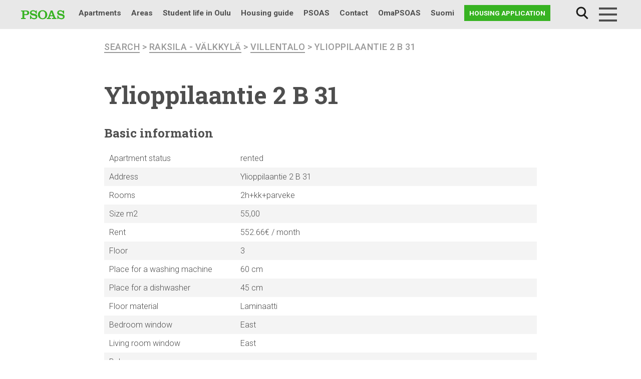

--- FILE ---
content_type: text/html; charset=UTF-8
request_url: https://www.psoas.fi/en/apartment/ylioppilaantie-2-b-31/
body_size: 12458
content:
<!doctype html>
<html lang="en-GB">
<head>
	<meta charset="UTF-8">
	<meta name="viewport" content="width=device-width, initial-scale=1">
  <link rel="profile" href="http://gmpg.org/xfn/11">
	<link rel="stylesheet" href="https://stackpath.bootstrapcdn.com/bootstrap/4.2.1/css/bootstrap.min.css" integrity="sha384-GJzZqFGwb1QTTN6wy59ffF1BuGJpLSa9DkKMp0DgiMDm4iYMj70gZWKYbI706tWS" crossorigin="anonymous">
	<!-- Google Tag Manager -->
	<script>(function(w,d,s,l,i){w[l]=w[l]||[];w[l].push({'gtm.start':
	new Date().getTime(),event:'gtm.js'});var f=d.getElementsByTagName(s)[0],
	j=d.createElement(s),dl=l!='dataLayer'?'&l='+l:'';j.async=true;j.src=
	'https://www.googletagmanager.com/gtm.js?id='+i+dl;f.parentNode.insertBefore(j,f);
	})(window,document,'script','dataLayer','GTM-N8SD2RT');</script>
	<!-- End Google Tag Manager -->
	<!-- Facebook Pixel Code -->
	<script>
	  !function(f,b,e,v,n,t,s)
	  {if(f.fbq)return;n=f.fbq=function(){n.callMethod?
	  n.callMethod.apply(n,arguments):n.queue.push(arguments)};
	  if(!f._fbq)f._fbq=n;n.push=n;n.loaded=!0;n.version='2.0';
	  n.queue=[];t=b.createElement(e);t.async=!0;
	  t.src=v;s=b.getElementsByTagName(e)[0];
	  s.parentNode.insertBefore(t,s)}(window, document,'script',
	  'https://connect.facebook.net/en_US/fbevents.js');
	  fbq('init', '858505798173327');
	  fbq('track', 'PageView');
	</script>
	<noscript>
	  <img height="1" width="1" style="display:none"
	       src="https://www.facebook.com/tr?id=858505798173327&ev=PageView&noscript=1"/>
	</noscript>
	<!-- End Facebook Pixel Code -->
  <title>Ylioppilaantie 2 B 31 | PSOAS</title>
<link rel="alternate" href="https://www.psoas.fi/huoneisto/ylioppilaantie-2-b-31/" hreflang="fi" />
<link rel="alternate" href="https://www.psoas.fi/en/apartment/ylioppilaantie-2-b-31/" hreflang="en" />

<!-- The SEO Framework by Sybre Waaijer -->
<meta property="og:locale" content="en_GB" />
<meta property="og:type" content="website" />
<meta property="og:title" content="Ylioppilaantie 2 B 31 | PSOAS" />
<meta property="og:url" content="https://www.psoas.fi/en/apartment/ylioppilaantie-2-b-31/" />
<meta property="og:site_name" content="PSOAS" />
<meta name="twitter:card" content="summary_large_image" />
<meta name="twitter:title" content="Ylioppilaantie 2 B 31 | PSOAS" />
<link rel="canonical" href="https://www.psoas.fi/en/apartment/ylioppilaantie-2-b-31/" />
<script type="application/ld+json">{"@context":"https://schema.org","@type":"BreadcrumbList","itemListElement":[{"@type":"ListItem","position":1,"item":{"@id":"https://www.psoas.fi/en/","name":"Student housing in Oulu | PSOAS"}},{"@type":"ListItem","position":2,"item":{"@id":"https://www.psoas.fi/en/apartment/ylioppilaantie-2-b-31/","name":"Ylioppilaantie 2 B 31"}}]}</script>
<!-- / The SEO Framework by Sybre Waaijer | 3.17ms meta | 1.72ms boot -->

<link rel='dns-prefetch' href='//maps.googleapis.com' />
<link rel='dns-prefetch' href='//fonts.googleapis.com' />
<link rel="alternate" type="application/rss+xml" title="PSOAS &raquo; Feed" href="https://www.psoas.fi/en/feed/" />
<link rel="alternate" type="application/rss+xml" title="PSOAS &raquo; Comments Feed" href="https://www.psoas.fi/en/comments/feed/" />
<link rel='stylesheet' id='wp-block-library-css'  href='https://www.psoas.fi/wp-includes/css/dist/block-library/style.min.css?ver=6.0.11' type='text/css' media='all' />
<style id='wp-block-library-theme-inline-css' type='text/css'>
.wp-block-audio figcaption{color:#555;font-size:13px;text-align:center}.is-dark-theme .wp-block-audio figcaption{color:hsla(0,0%,100%,.65)}.wp-block-code{border:1px solid #ccc;border-radius:4px;font-family:Menlo,Consolas,monaco,monospace;padding:.8em 1em}.wp-block-embed figcaption{color:#555;font-size:13px;text-align:center}.is-dark-theme .wp-block-embed figcaption{color:hsla(0,0%,100%,.65)}.blocks-gallery-caption{color:#555;font-size:13px;text-align:center}.is-dark-theme .blocks-gallery-caption{color:hsla(0,0%,100%,.65)}.wp-block-image figcaption{color:#555;font-size:13px;text-align:center}.is-dark-theme .wp-block-image figcaption{color:hsla(0,0%,100%,.65)}.wp-block-pullquote{border-top:4px solid;border-bottom:4px solid;margin-bottom:1.75em;color:currentColor}.wp-block-pullquote__citation,.wp-block-pullquote cite,.wp-block-pullquote footer{color:currentColor;text-transform:uppercase;font-size:.8125em;font-style:normal}.wp-block-quote{border-left:.25em solid;margin:0 0 1.75em;padding-left:1em}.wp-block-quote cite,.wp-block-quote footer{color:currentColor;font-size:.8125em;position:relative;font-style:normal}.wp-block-quote.has-text-align-right{border-left:none;border-right:.25em solid;padding-left:0;padding-right:1em}.wp-block-quote.has-text-align-center{border:none;padding-left:0}.wp-block-quote.is-large,.wp-block-quote.is-style-large,.wp-block-quote.is-style-plain{border:none}.wp-block-search .wp-block-search__label{font-weight:700}:where(.wp-block-group.has-background){padding:1.25em 2.375em}.wp-block-separator.has-css-opacity{opacity:.4}.wp-block-separator{border:none;border-bottom:2px solid;margin-left:auto;margin-right:auto}.wp-block-separator.has-alpha-channel-opacity{opacity:1}.wp-block-separator:not(.is-style-wide):not(.is-style-dots){width:100px}.wp-block-separator.has-background:not(.is-style-dots){border-bottom:none;height:1px}.wp-block-separator.has-background:not(.is-style-wide):not(.is-style-dots){height:2px}.wp-block-table thead{border-bottom:3px solid}.wp-block-table tfoot{border-top:3px solid}.wp-block-table td,.wp-block-table th{padding:.5em;border:1px solid;word-break:normal}.wp-block-table figcaption{color:#555;font-size:13px;text-align:center}.is-dark-theme .wp-block-table figcaption{color:hsla(0,0%,100%,.65)}.wp-block-video figcaption{color:#555;font-size:13px;text-align:center}.is-dark-theme .wp-block-video figcaption{color:hsla(0,0%,100%,.65)}.wp-block-template-part.has-background{padding:1.25em 2.375em;margin-top:0;margin-bottom:0}
</style>
<style id='global-styles-inline-css' type='text/css'>
body{--wp--preset--color--black: #000000;--wp--preset--color--cyan-bluish-gray: #abb8c3;--wp--preset--color--white: #ffffff;--wp--preset--color--pale-pink: #f78da7;--wp--preset--color--vivid-red: #cf2e2e;--wp--preset--color--luminous-vivid-orange: #ff6900;--wp--preset--color--luminous-vivid-amber: #fcb900;--wp--preset--color--light-green-cyan: #7bdcb5;--wp--preset--color--vivid-green-cyan: #00d084;--wp--preset--color--pale-cyan-blue: #8ed1fc;--wp--preset--color--vivid-cyan-blue: #0693e3;--wp--preset--color--vivid-purple: #9b51e0;--wp--preset--gradient--vivid-cyan-blue-to-vivid-purple: linear-gradient(135deg,rgba(6,147,227,1) 0%,rgb(155,81,224) 100%);--wp--preset--gradient--light-green-cyan-to-vivid-green-cyan: linear-gradient(135deg,rgb(122,220,180) 0%,rgb(0,208,130) 100%);--wp--preset--gradient--luminous-vivid-amber-to-luminous-vivid-orange: linear-gradient(135deg,rgba(252,185,0,1) 0%,rgba(255,105,0,1) 100%);--wp--preset--gradient--luminous-vivid-orange-to-vivid-red: linear-gradient(135deg,rgba(255,105,0,1) 0%,rgb(207,46,46) 100%);--wp--preset--gradient--very-light-gray-to-cyan-bluish-gray: linear-gradient(135deg,rgb(238,238,238) 0%,rgb(169,184,195) 100%);--wp--preset--gradient--cool-to-warm-spectrum: linear-gradient(135deg,rgb(74,234,220) 0%,rgb(151,120,209) 20%,rgb(207,42,186) 40%,rgb(238,44,130) 60%,rgb(251,105,98) 80%,rgb(254,248,76) 100%);--wp--preset--gradient--blush-light-purple: linear-gradient(135deg,rgb(255,206,236) 0%,rgb(152,150,240) 100%);--wp--preset--gradient--blush-bordeaux: linear-gradient(135deg,rgb(254,205,165) 0%,rgb(254,45,45) 50%,rgb(107,0,62) 100%);--wp--preset--gradient--luminous-dusk: linear-gradient(135deg,rgb(255,203,112) 0%,rgb(199,81,192) 50%,rgb(65,88,208) 100%);--wp--preset--gradient--pale-ocean: linear-gradient(135deg,rgb(255,245,203) 0%,rgb(182,227,212) 50%,rgb(51,167,181) 100%);--wp--preset--gradient--electric-grass: linear-gradient(135deg,rgb(202,248,128) 0%,rgb(113,206,126) 100%);--wp--preset--gradient--midnight: linear-gradient(135deg,rgb(2,3,129) 0%,rgb(40,116,252) 100%);--wp--preset--duotone--dark-grayscale: url('#wp-duotone-dark-grayscale');--wp--preset--duotone--grayscale: url('#wp-duotone-grayscale');--wp--preset--duotone--purple-yellow: url('#wp-duotone-purple-yellow');--wp--preset--duotone--blue-red: url('#wp-duotone-blue-red');--wp--preset--duotone--midnight: url('#wp-duotone-midnight');--wp--preset--duotone--magenta-yellow: url('#wp-duotone-magenta-yellow');--wp--preset--duotone--purple-green: url('#wp-duotone-purple-green');--wp--preset--duotone--blue-orange: url('#wp-duotone-blue-orange');--wp--preset--font-size--small: 13px;--wp--preset--font-size--medium: 20px;--wp--preset--font-size--large: 36px;--wp--preset--font-size--x-large: 42px;--wp--preset--font-size--normal: 16px;}.has-black-color{color: var(--wp--preset--color--black) !important;}.has-cyan-bluish-gray-color{color: var(--wp--preset--color--cyan-bluish-gray) !important;}.has-white-color{color: var(--wp--preset--color--white) !important;}.has-pale-pink-color{color: var(--wp--preset--color--pale-pink) !important;}.has-vivid-red-color{color: var(--wp--preset--color--vivid-red) !important;}.has-luminous-vivid-orange-color{color: var(--wp--preset--color--luminous-vivid-orange) !important;}.has-luminous-vivid-amber-color{color: var(--wp--preset--color--luminous-vivid-amber) !important;}.has-light-green-cyan-color{color: var(--wp--preset--color--light-green-cyan) !important;}.has-vivid-green-cyan-color{color: var(--wp--preset--color--vivid-green-cyan) !important;}.has-pale-cyan-blue-color{color: var(--wp--preset--color--pale-cyan-blue) !important;}.has-vivid-cyan-blue-color{color: var(--wp--preset--color--vivid-cyan-blue) !important;}.has-vivid-purple-color{color: var(--wp--preset--color--vivid-purple) !important;}.has-black-background-color{background-color: var(--wp--preset--color--black) !important;}.has-cyan-bluish-gray-background-color{background-color: var(--wp--preset--color--cyan-bluish-gray) !important;}.has-white-background-color{background-color: var(--wp--preset--color--white) !important;}.has-pale-pink-background-color{background-color: var(--wp--preset--color--pale-pink) !important;}.has-vivid-red-background-color{background-color: var(--wp--preset--color--vivid-red) !important;}.has-luminous-vivid-orange-background-color{background-color: var(--wp--preset--color--luminous-vivid-orange) !important;}.has-luminous-vivid-amber-background-color{background-color: var(--wp--preset--color--luminous-vivid-amber) !important;}.has-light-green-cyan-background-color{background-color: var(--wp--preset--color--light-green-cyan) !important;}.has-vivid-green-cyan-background-color{background-color: var(--wp--preset--color--vivid-green-cyan) !important;}.has-pale-cyan-blue-background-color{background-color: var(--wp--preset--color--pale-cyan-blue) !important;}.has-vivid-cyan-blue-background-color{background-color: var(--wp--preset--color--vivid-cyan-blue) !important;}.has-vivid-purple-background-color{background-color: var(--wp--preset--color--vivid-purple) !important;}.has-black-border-color{border-color: var(--wp--preset--color--black) !important;}.has-cyan-bluish-gray-border-color{border-color: var(--wp--preset--color--cyan-bluish-gray) !important;}.has-white-border-color{border-color: var(--wp--preset--color--white) !important;}.has-pale-pink-border-color{border-color: var(--wp--preset--color--pale-pink) !important;}.has-vivid-red-border-color{border-color: var(--wp--preset--color--vivid-red) !important;}.has-luminous-vivid-orange-border-color{border-color: var(--wp--preset--color--luminous-vivid-orange) !important;}.has-luminous-vivid-amber-border-color{border-color: var(--wp--preset--color--luminous-vivid-amber) !important;}.has-light-green-cyan-border-color{border-color: var(--wp--preset--color--light-green-cyan) !important;}.has-vivid-green-cyan-border-color{border-color: var(--wp--preset--color--vivid-green-cyan) !important;}.has-pale-cyan-blue-border-color{border-color: var(--wp--preset--color--pale-cyan-blue) !important;}.has-vivid-cyan-blue-border-color{border-color: var(--wp--preset--color--vivid-cyan-blue) !important;}.has-vivid-purple-border-color{border-color: var(--wp--preset--color--vivid-purple) !important;}.has-vivid-cyan-blue-to-vivid-purple-gradient-background{background: var(--wp--preset--gradient--vivid-cyan-blue-to-vivid-purple) !important;}.has-light-green-cyan-to-vivid-green-cyan-gradient-background{background: var(--wp--preset--gradient--light-green-cyan-to-vivid-green-cyan) !important;}.has-luminous-vivid-amber-to-luminous-vivid-orange-gradient-background{background: var(--wp--preset--gradient--luminous-vivid-amber-to-luminous-vivid-orange) !important;}.has-luminous-vivid-orange-to-vivid-red-gradient-background{background: var(--wp--preset--gradient--luminous-vivid-orange-to-vivid-red) !important;}.has-very-light-gray-to-cyan-bluish-gray-gradient-background{background: var(--wp--preset--gradient--very-light-gray-to-cyan-bluish-gray) !important;}.has-cool-to-warm-spectrum-gradient-background{background: var(--wp--preset--gradient--cool-to-warm-spectrum) !important;}.has-blush-light-purple-gradient-background{background: var(--wp--preset--gradient--blush-light-purple) !important;}.has-blush-bordeaux-gradient-background{background: var(--wp--preset--gradient--blush-bordeaux) !important;}.has-luminous-dusk-gradient-background{background: var(--wp--preset--gradient--luminous-dusk) !important;}.has-pale-ocean-gradient-background{background: var(--wp--preset--gradient--pale-ocean) !important;}.has-electric-grass-gradient-background{background: var(--wp--preset--gradient--electric-grass) !important;}.has-midnight-gradient-background{background: var(--wp--preset--gradient--midnight) !important;}.has-small-font-size{font-size: var(--wp--preset--font-size--small) !important;}.has-medium-font-size{font-size: var(--wp--preset--font-size--medium) !important;}.has-large-font-size{font-size: var(--wp--preset--font-size--large) !important;}.has-x-large-font-size{font-size: var(--wp--preset--font-size--x-large) !important;}
</style>
<link rel='stylesheet' id='pb-accordion-blocks-style-css'  href='https://www.psoas.fi/wp-content/plugins/accordion-blocks/build/index.css?ver=1.5.0' type='text/css' media='all' />
<link rel='stylesheet' id='recycling-points-style-css'  href='https://www.psoas.fi/wp-content/plugins/psoas-recycling-scoreboard/assets/css/psoas-recycling-scoreboard.css?ver=1.0.0' type='text/css' media='all' />
<link rel='stylesheet' id='testimonial-styles-css'  href='https://www.psoas.fi/wp-content/plugins/psoas-testimonials/testimonial-styles.css?ver=6.0.11' type='text/css' media='all' />
<link rel='stylesheet' id='responsive-lightbox-nivo_lightbox-css-css'  href='https://www.psoas.fi/wp-content/plugins/responsive-lightbox-lite/assets/nivo-lightbox/nivo-lightbox.css?ver=6.0.11' type='text/css' media='all' />
<link rel='stylesheet' id='responsive-lightbox-nivo_lightbox-css-d-css'  href='https://www.psoas.fi/wp-content/plugins/responsive-lightbox-lite/assets/nivo-lightbox/themes/default/default.css?ver=6.0.11' type='text/css' media='all' />
<link rel='stylesheet' id='vuokraovi-xml-css'  href='https://www.psoas.fi/wp-content/plugins/vuokraovi-xml/public/css/vuokraovi-xml-public.css?ver=1.0.0' type='text/css' media='all' />
<link rel='stylesheet' id='wp-polls-css'  href='https://www.psoas.fi/wp-content/plugins/wp-polls/polls-css.css?ver=2.77.0' type='text/css' media='all' />
<style id='wp-polls-inline-css' type='text/css'>
.wp-polls .pollbar {
	margin: 1px;
	font-size: 6px;
	line-height: 8px;
	height: 8px;
	background-image: url('https://www.psoas.fi/wp-content/plugins/wp-polls/images/default/pollbg.gif');
	border: 1px solid #c8c8c8;
}

</style>
<link rel='stylesheet' id='wpex-font-awesome-5-css'  href='https://www.psoas.fi/wp-content/plugins/wp-timelines/css/font-awesome-5/css/all.min.css?ver=6.0.11' type='text/css' media='all' />
<link rel='stylesheet' id='wpex-font-awesome-shims-css'  href='https://www.psoas.fi/wp-content/plugins/wp-timelines/css/font-awesome-5/css/v4-shims.min.css?ver=6.0.11' type='text/css' media='all' />
<link rel='stylesheet' id='wpex-google-fonts-css'  href='//fonts.googleapis.com/css?family=Source+Sans+Pro&#038;ver=1.0.0' type='text/css' media='all' />
<link rel='stylesheet' id='wpex-ex_s_lick-css'  href='https://www.psoas.fi/wp-content/plugins/wp-timelines/js/ex_s_lick/ex_s_lick.css?ver=6.0.11' type='text/css' media='all' />
<link rel='stylesheet' id='wpex-ex_s_lick-theme-css'  href='https://www.psoas.fi/wp-content/plugins/wp-timelines/js/ex_s_lick/ex_s_lick-theme.css?ver=6.0.11' type='text/css' media='all' />
<link rel='stylesheet' id='wpex-timeline-animate-css'  href='https://www.psoas.fi/wp-content/plugins/wp-timelines/css/animate.css?ver=6.0.11' type='text/css' media='all' />
<link rel='stylesheet' id='wpex-timeline-css-css'  href='https://www.psoas.fi/wp-content/plugins/wp-timelines/css/style.css?ver=6.0.11' type='text/css' media='all' />
<link rel='stylesheet' id='wpex-timeline-sidebyside-css'  href='https://www.psoas.fi/wp-content/plugins/wp-timelines/css/style-sidebyside.css?ver=6.0.11' type='text/css' media='all' />
<link rel='stylesheet' id='wpex-horiz-css-css'  href='https://www.psoas.fi/wp-content/plugins/wp-timelines/css/horiz-style.css?ver=3.2' type='text/css' media='all' />
<link rel='stylesheet' id='wpex-timeline-dark-css-css'  href='https://www.psoas.fi/wp-content/plugins/wp-timelines/css/dark.css?ver=6.0.11' type='text/css' media='all' />
<style id='wpex-timeline-dark-css-inline-css' type='text/css'>
	.wpextl-loadicon,
    .wpextl-loadicon::before,
	.wpextl-loadicon::after{ border-left-color:#0db14b}
    .wpex-filter > .fa,
    .wpex-endlabel.wpex-loadmore span, .wpex-tltitle.wpex-loadmore span, .wpex-loadmore .loadmore-timeline,
    .wpex-timeline-list.show-icon .wpex-timeline > li:after, .wpex-timeline-list.show-icon .wpex-timeline > li:first-child:before,
    .wpex-timeline-list.show-icon .wpex-timeline.style-center > li .wpex-content-left .wpex-leftdate,
    .wpex-timeline-list.show-icon li .wpex-timeline-icon .fa,
    .wpex .timeline-details .wptl-readmore > a:hover,
    .wpex-spinner > div,
    .wpex.horizontal-timeline .ex_s_lick-prev:hover, .wpex.horizontal-timeline .ex_s_lick-next:hover,
    .wpex.horizontal-timeline .horizontal-content .ex_s_lick-next:hover,
    .wpex.horizontal-timeline .horizontal-content .ex_s_lick-prev:hover,
    .wpex.horizontal-timeline .horizontal-nav li.ex_s_lick-current span.tl-point:before,
    .wpex.horizontal-timeline.tl-hozsteps .horizontal-nav li.ex_s_lick-current span.tl-point i,
    .timeline-navigation a.btn,
    .timeline-navigation div > a,
    .wpex.horizontal-timeline.ex-multi-item .horizontal-nav li .wpex_point:before,
    .wpex.horizontal-timeline.ex-multi-item .horizontal-nav li.ex_s_lick-current .wpex_point:before,
    .wpex.wpex-horizontal-3.ex-multi-item .horizontal-nav  h2 a,
    .wpex-timeline-list:not(.show-icon) .wptl-feature-name span,
    .wpex.horizontal-timeline.ex-multi-item:not(.wpex-horizontal-4) .horizontal-nav li span.wpex_point,
    .wpex.horizontal-timeline.ex-multi-item:not(.wpex-horizontal-4) .horizontal-nav li span.wpex_point,
    .show-wide_img .wpex-timeline > li .wpex-timeline-time span.tll-date,
    .wpex-timeline-list.show-bg.left-tl li .wpex-timeline-label .wpex-content-left .wpex-leftdate,
    .wpex-timeline-list.show-simple:not(.show-simple-bod) ul li .wpex-timeline-time .tll-date,
    .show-box-color .tlb-time,
    .sidebyside-tl.show-classic span.tll-date,
    .wptl-back-to-list a,
    .wpex-timeline > li .wpex-timeline-icon .fa{ background:#0db14b}
    .wpex-timeline-list.show-icon li .wpex-timeline-icon .fa:before,
    .wpex-filter span.active,
    .wpex-timeline-list.show-simple.show-simple-bod ul li .wpex-timeline-time .tll-date,
    .wpex-timeline-list.show-simple .wptl-readmore-center a,
    .wpex.horizontal-timeline .ex_s_lick-prev, .wpex.horizontal-timeline .ex_s_lick-next,
    .wpex.horizontal-timeline.tl-hozsteps .horizontal-nav li.prev_item:not(.ex_s_lick-current) span.tl-point i,
    .wpex.horizontal-timeline.ex-multi-item .horizontal-nav li span.wpex_point i,
    .wpex-timeline-list.show-clean .wpex-timeline > li .wpex-timeline-label h2,
    .wpex-timeline-list.show-simple li .wpex-timeline-icon .fa:not(.no-icon):before,
    .wpex.horizontal-timeline .extl-hoz-sbs .horizontal-nav li span.tl-point i,
    .show-wide_img.left-tl .wpex-timeline > li .wpex-timeline-icon .fa:not(.no-icon):not(.icon-img):before,
    .wpex-timeline > li .wpex-timeline-time span:last-child{ color:#0db14b}
    .wpex .timeline-details .wptl-readmore > a,
    .wpex.horizontal-timeline .ex_s_lick-prev:hover, .wpex.horizontal-timeline .ex_s_lick-next:hover,
    .wpex.horizontal-timeline .horizontal-content .ex_s_lick-next:hover,
    .wpex.horizontal-timeline .horizontal-content .ex_s_lick-prev:hover,
    .wpex.horizontal-timeline .horizontal-nav li.ex_s_lick-current span.tl-point:before,
    .wpex.horizontal-timeline .ex_s_lick-prev, .wpex.horizontal-timeline .ex_s_lick-next,
    .wpex.horizontal-timeline .timeline-pos-select,
    .wpex.horizontal-timeline .horizontal-nav li.prev_item span.tl-point:before,
    .wpex.horizontal-timeline.tl-hozsteps .horizontal-nav li.ex_s_lick-current span.tl-point i,
    .wpex.horizontal-timeline.tl-hozsteps .timeline-hr, .wpex.horizontal-timeline.tl-hozsteps .timeline-pos-select,
    .wpex.horizontal-timeline.tl-hozsteps .horizontal-nav li.prev_item span.tl-point i,
    .wpex-timeline-list.left-tl.show-icon .wptl-feature-name,
    .wpex-timeline-list.show-icon .wptl-feature-name span,
    .wpex.horizontal-timeline.ex-multi-item .horizontal-nav li span.wpex_point i,
    .wpex.horizontal-timeline.ex-multi-item.wpex-horizontal-4 .wpextt_templates .wptl-readmore a,
    .wpex-timeline-list.show-box-color .style-center > li:nth-child(odd) .wpex-timeline-label,
	.wpex-timeline-list.show-box-color .style-center > li .wpex-timeline-label,
	.wpex-timeline-list.show-box-color .style-center > li:nth-child(odd) .wpex-timeline-icon .fa:after,
    .extl-lb .gslide-description.description-right h3.lb-title:after,
    .wpex.horizontal-timeline.ex-multi-item .extl-hoz-sbs.style-7 .extl-sbd-details,
	.wpex-timeline-list.show-box-color li .wpex-timeline-icon i:after,
    .wpex.horizontal-timeline .extl-hoz-sbs .horizontal-nav li span.tl-point i,
    .wpex.wpex-horizontal-3.ex-multi-item .horizontal-nav .wpextt_templates .wptl-readmore a{border-color: #0db14b;}
    .wpex-timeline > li .wpex-timeline-label:before,
    .show-wide_img .wpex-timeline > li .wpex-timeline-time span.tll-date:before, 
    .wpex-timeline > li .wpex-timeline-label:before,
    .wpex-timeline-list.show-wide_img.left-tl .wpex-timeline > li .wpex-timeline-time span.tll-date:before,
    .wpex-timeline-list.show-icon.show-bg .wpex-timeline > li .wpex-timeline-label:after,
    .wpex-timeline-list.show-icon .wpex-timeline.style-center > li .wpex-timeline-label:after
    {border-right-color: #0db14b;}
    .wpex-filter span,
    .wpex-timeline > li .wpex-timeline-label{border-left-color: #0db14b;}
    .wpex-timeline-list.show-wide_img .wpex-timeline > li .timeline-details,
    .wpex.horizontal-timeline.ex-multi-item:not(.wpex-horizontal-4) .horizontal-nav li span.wpex_point:after{border-top-color: #0db14b;}
    .wpex.wpex-horizontal-3.ex-multi-item .wpex-timeline-label .timeline-details:after{border-bottom-color: #0db14b;}
    @media (min-width: 768px){
        .wpex-timeline.style-center > li:nth-child(odd) .wpex-timeline-label{border-right-color: #0db14b;}
        .show-wide_img .wpex-timeline > li:nth-child(even) .wpex-timeline-time span.tll-date:before,
        .wpex-timeline.style-center > li:nth-child(odd) .wpex-timeline-label:before,
        .wpex-timeline-list.show-icon .style-center > li:nth-child(odd) .wpex-timeline-label:after{border-left-color: #0db14b;}
    }
	.tlct-shortdes h2 a {
	pointer-events: none;
}
</style>
<link rel='stylesheet' id='search-filter-plugin-styles-css'  href='https://www.psoas.fi/wp-content/plugins/search-filter-pro/public/assets/css/search-filter.min.css?ver=2.5.1' type='text/css' media='all' />
<link rel='stylesheet' id='styles-css'  href='https://www.psoas.fi/wp-content/themes/psoas18/css/global.css?ver=1759299762' type='text/css' media='all' />
<script type='text/javascript' src='https://www.psoas.fi/wp-includes/js/jquery/jquery.min.js?ver=3.6.0' id='jquery-core-js'></script>
<script type='text/javascript' src='https://www.psoas.fi/wp-includes/js/jquery/jquery-migrate.min.js?ver=3.3.2' id='jquery-migrate-js'></script>
<script type='text/javascript' src='https://www.psoas.fi/wp-content/plugins/responsive-lightbox-lite/assets/nivo-lightbox/nivo-lightbox.min.js?ver=6.0.11' id='responsive-lightbox-nivo_lightbox-js'></script>
<script type='text/javascript' id='responsive-lightbox-lite-script-js-extra'>
/* <![CDATA[ */
var rllArgs = {"script":"nivo_lightbox","selector":"lightbox","custom_events":""};
/* ]]> */
</script>
<script type='text/javascript' src='https://www.psoas.fi/wp-content/plugins/responsive-lightbox-lite/assets/inc/script.js?ver=6.0.11' id='responsive-lightbox-lite-script-js'></script>
<script type='text/javascript' src='https://www.psoas.fi/wp-content/plugins/vuokraovi-xml/public/js/vuokraovi-xml-public.js?ver=1.0.0' id='vuokraovi-xml-js'></script>
<script type='text/javascript' id='search-filter-plugin-build-js-extra'>
/* <![CDATA[ */
var SF_LDATA = {"ajax_url":"https:\/\/www.psoas.fi\/wp-admin\/admin-ajax.php","home_url":"https:\/\/www.psoas.fi\/"};
/* ]]> */
</script>
<script type='text/javascript' src='https://www.psoas.fi/wp-content/plugins/search-filter-pro/public/assets/js/search-filter-build.min.js?ver=2.5.1' id='search-filter-plugin-build-js'></script>
<script type='text/javascript' src='https://www.psoas.fi/wp-content/plugins/search-filter-pro/public/assets/js/chosen.jquery.min.js?ver=2.5.1' id='search-filter-plugin-chosen-js'></script>
<script type='text/javascript' src='https://www.psoas.fi/wp-content/themes/psoas18/js/psoas_megamenu.js?ver=6.0.11' id='psoas_megamenu-js'></script>
<script type='text/javascript' id='psoas_huoneistohaku-js-extra'>
/* <![CDATA[ */
var psoas_huoneistohaku_settings = {"ajax_url":"https:\/\/www.psoas.fi\/wp-admin\/admin-ajax.php"};
/* ]]> */
</script>
<script type='text/javascript' src='https://www.psoas.fi/wp-content/themes/psoas18/js/psoas_huoneistohaku.js?ver=6.0.11' id='psoas_huoneistohaku-js'></script>
<link rel="https://api.w.org/" href="https://www.psoas.fi/wp-json/" /><link rel="EditURI" type="application/rsd+xml" title="RSD" href="https://www.psoas.fi/xmlrpc.php?rsd" />
<link rel="wlwmanifest" type="application/wlwmanifest+xml" href="https://www.psoas.fi/wp-includes/wlwmanifest.xml" /> 
<link rel="alternate" type="application/json+oembed" href="https://www.psoas.fi/wp-json/oembed/1.0/embed?url=https%3A%2F%2Fwww.psoas.fi%2Fen%2Fapartment%2Fylioppilaantie-2-b-31%2F" />
<link rel="alternate" type="text/xml+oembed" href="https://www.psoas.fi/wp-json/oembed/1.0/embed?url=https%3A%2F%2Fwww.psoas.fi%2Fen%2Fapartment%2Fylioppilaantie-2-b-31%2F&#038;format=xml" />
	<style>
	fi, en {
		display:none;
		margin:0;
		padding:0;
		border:0; 
	}
	html[lang="fi"] fi {
		display: inline;
	}
	html[lang="en-GB"] en,
	html[lang="en-US"] en,
	html[lang="en"] en {
		display: inline;
	}
	</style>
	<script>
	( function( $ ) {
		$(function() {
			var lang = '';
			$("fi, en").each(function(){
				lang = this['nodeName'].toLowerCase();
				$(this).attr("lang", lang);
			});

			var optioncontent, newstr, content;
			var locale = typeof langjs !== 'undefined' ? langjs['pll_locale'] : 'fi';
			
			var regex = new RegExp('\<' + locale +'.*?>(.*?)<\/'+ locale +'>+');
			$("select option").each(function(){
				optioncontent = $(this).text();
				newstr = optioncontent.match(regex);
				if (newstr === null){return};
				content = newstr[0].replace(/<\/?[^>]+(>|$)/g, "");
				$(this).text(content);
			});
		});
	})( jQuery );
	</script>
	<link rel="icon" href="https://www.psoas.fi/wp-content/uploads/2019/01/cropped-psoas-favicon-150x150.png" sizes="32x32" />
<link rel="icon" href="https://www.psoas.fi/wp-content/uploads/2019/01/cropped-psoas-favicon-300x300.png" sizes="192x192" />
<link rel="apple-touch-icon" href="https://www.psoas.fi/wp-content/uploads/2019/01/cropped-psoas-favicon-300x300.png" />
<meta name="msapplication-TileImage" content="https://www.psoas.fi/wp-content/uploads/2019/01/cropped-psoas-favicon-300x300.png" />
		<style type="text/css" id="wp-custom-css">
			body.page-id-47296, body.page-id-58260 {
	background-color: #f2f2f2;
}

body.page-id-47296 .page-content, body.page-id-58260 .page-content {
	max-width: 1000px !important;
}
.wpex-timeline-label {
	border: 0 !important;
	box-shadow: none !important;
}
.timeline-details .img-left {
	width: 100% !important;
	margin-bottom: 20px !important;
}
.tlday {
	float: none !important;
	font-size: 50px !important;
	font-family: "Roboto Slab", serif !important;
}
.wpex-leftdate div {
	display: none !important;
}
.wpex-leftdate {
	text-align: center !important;
}


.wpex-timeline-list.show-icon .wpex-timeline > li:after, .wpex-timeline-list.show-icon .wpex-timeline > li:first-child:before {
	background-color: #0DB14B !important;
}
.tlct-shortdes h2 a {
	font-family: "Roboto Slab", serif !important;
    font-size: 1.5rem !important;
	text-transform: none;
	font-weight: bold !important;
	color: #0DB14B !important;
}
.tlct-shortdes p {
	font-family: "Roboto", sans-serif !important;
	margin-bottom: 10px !important;
}
@media (min-width:782px) {
.wp-block-columns {
flex-wrap: wrap!important;
}
}

.page-id-4000 h1.entry-title {
  display: none !important;
}

.page-id-10706 h1.entry-title {
  display: none !important;
}

/* Vastuullisuus */

body.page-template-page-vastuullisuus .page-header {
	 display: none;
}
 body.page-template-page-vastuullisuus.page-child .banner {
	 height: auto;
}
 body.page-template-page-vastuullisuus .banner {
	 height: 100vh;
}
 @media (max-width: 991px) {
	 body.page-template-page-vastuullisuus .banner {
		 height: auto;
	}
}
 body.page-template-page-vastuullisuus .banner__image {
	 height: 100%;
	 padding: 150px 0 100px 0;
}
 body.page-template-page-vastuullisuus .banner__image.has-content::before {
	 background: none;
}
 body.page-template-page-vastuullisuus .banner__otsikko {
	 text-align: center;
	 max-width: 940px;
}
 body.page-template-page-vastuullisuus .banner__otsikko__yla {
	 font-size: 3rem;
	 margin-bottom: 2rem;
}
 body.page-template-page-vastuullisuus .banner__otsikko__ala {
	 font-size: 1rem;
	 font-family: 'Roboto', sans-serif;
}
 body.page-template-page-vastuullisuus .banner__ankkurit {
	 display: flex;
	 gap: 1rem;
	 margin-top: 2rem;
	 justify-content: center;
	 flex-wrap: wrap;
}
 body.page-template-page-vastuullisuus .banner__ankkurit a {
	 background: 0 0;
	 border-radius: 0;
	 padding: 8px 15px 6px;
	 border: solid 1px currentColor;
	 text-transform: uppercase;
	 font-weight: 400;
	 font-size: 1rem;
	 letter-spacing: 0.5px;
	 text-wrap: nowrap;
	 width: auto;
}
 body.page-template-page-vastuullisuus hr.wp-block-separator {
	 width: 100% !important;
	 height: 2px;
	 background: #0db14b;
	 margin: 5rem 0 !important;
}
 body.page-template-page-vastuullisuus .page-content {
	 max-width: 940px;
}
 body.page-template-page-vastuullisuus h2 {
	 margin: 0 0 1.5rem 0;
	 font-size: 2.25rem;
	 color: #0db14b;
	 scroll-margin-top: 5rem;
}
 body.page-template-page-vastuullisuus h4 {
	 margin: 0 0 1.5rem 0;
	 font-size: 1rem;
	 text-transform: uppercase;
	 letter-spacing: 0.05em;
	 font-weight: 900;
	 scroll-margin-top: 5rem;
}
 body.page-template-page-vastuullisuus p {
	 line-height: 1.5;
}
 body.page-template-page-vastuullisuus .has-medium-font-size {
	 font-size: 1.5rem;
	 font-family: 'Roboto', sans-serif;
	 line-height: 1.5;
}
body.page-id-129779 .wp-block-button__link {
	color:#4e4e4e !important;
}
body.page-id-129779 .is-style-success .wp-block-button__link {
	color:#fff;
}
		</style>
			<script src="https://www.psoas.fi/wp-content/themes/psoas18/js/jquery.matchHeight-min.js"></script>
	<link rel="stylesheet" href="https://www.psoas.fi/wp-content/themes/psoas18/css/styles.css" />
	<!-- Google tag (gtag.js) -->
	<script async src="https://www.googletagmanager.com/gtag/js?id=G-5R0V07B0RE"></script>
	<script>
		window.dataLayer = window.dataLayer || [];
		function gtag(){dataLayer.push(arguments);}
		gtag('js', new Date());

		gtag('config', 'G-5R0V07B0RE');
	</script>
</head>
<body class="huoneisto-template-default single single-huoneisto postid-15026 single-format-standard wp-custom-logo wp-embed-responsive">
	<!-- Google Tag Manager (noscript) -->
	<noscript><iframe src="https://www.googletagmanager.com/ns.html?id=GTM-N8SD2RT"
	height="0" width="0" style="display:none;visibility:hidden"></iframe></noscript>
	<!-- End Google Tag Manager (noscript) -->
<header id="site-header" class="site-header" role="banner">
	<button id="nav-toggle" style="display: none !important;"></button>
	<div class="site-header__container">
		<div id="logo">
			<a href="https://www.psoas.fi/en/" class="custom-logo-link" rel="home"><img src="https://www.psoas.fi/wp-content/uploads/2018/06/psoas_logo_vaaka_brand.svg" class="custom-logo" alt="PSOAS" /></a>		</div>

		<div class="menu main-navigation-wrapper" id="main-navigation-wrapper">
			<button id="megamenu-toggle-button-mobile" class="megamenu-toggle" type="button" aria-label="Menu">
				<svg xmlns="http://www.w3.org/2000/svg" viewBox="0 0 48 48" width="48" height="48"><g fill="#607d8b"><path d="M6 22h36v4H6zM6 10h36v4H6zM6 34h36v4H6z"/></g></svg>
			 	<span class="hamburger-box">
					<span class="hamburger-inner"></span>
				</span>
				<span id="nav-toggle-label" class="screen-reader-text" aria-label="Menu">Menu</span>
			</button>
			<button id="megamenu-toggle-button-desktop" class="megamenu-toggle" type="button" aria-label="Menu">
				<svg xmlns="http://www.w3.org/2000/svg" viewBox="0 0 48 48" width="48" height="48"><g fill="#607d8b"><path d="M6 22h36v4H6zM6 10h36v4H6zM6 34h36v4H6z"/></g></svg>
			 	<span class="hamburger-box">
					<span class="hamburger-inner"></span>
				</span>
				<span id="nav-toggle-label" class="screen-reader-text" aria-label="Menu">Menu</span>
			</button>

			<nav id="nav" class="nav-primary" role="navigation">
				<ul class="menu-items"><li id="menu-item-15166" class="menu-item menu-item-type-custom menu-item-object-custom menu-item-15166"><a href="/en/apartments">Apartments</a></li>
<li id="menu-item-10749" class="menu-item menu-item-type-post_type menu-item-object-page menu-item-10749"><a href="https://www.psoas.fi/en/areas/">Areas</a></li>
<li id="menu-item-87731" class="menu-item menu-item-type-post_type menu-item-object-page menu-item-has-children menu-item-87731"><a href="https://www.psoas.fi/en/50-years-of-student-life-in-oulu/">Student life in Oulu</a>
<ul class="sub-menu">
	<li id="menu-item-88621" class="menu-item menu-item-type-post_type menu-item-object-page menu-item-88621"><a href="https://www.psoas.fi/en/50-years-of-student-life-in-oulu/">Student life in Oulu</a></li>
	<li id="menu-item-45081" class="menu-item menu-item-type-post_type menu-item-object-page menu-item-45081"><a href="https://www.psoas.fi/en/tenant-committee/">Tenant Committee</a></li>
	<li id="menu-item-45082" class="menu-item menu-item-type-post_type menu-item-object-page menu-item-45082"><a href="https://www.psoas.fi/en/flat-exchange/">PSOAS Flat Exchange</a></li>
	<li id="menu-item-88618" class="menu-item menu-item-type-post_type menu-item-object-page menu-item-88618"><a href="https://www.psoas.fi/en/solumate-stories/">Solumate stories</a></li>
	<li id="menu-item-88619" class="menu-item menu-item-type-post_type menu-item-object-page menu-item-88619"><a href="https://www.psoas.fi/en/solumate/">Solumate-ing</a></li>
	<li id="menu-item-150128" class="menu-item menu-item-type-post_type menu-item-object-page menu-item-150128"><a href="https://www.psoas.fi/recycling-ranking/">Recycling Ranking</a></li>
</ul>
</li>
<li id="menu-item-45085" class="menu-item menu-item-type-custom menu-item-object-custom menu-item-45085"><a href="https://www.psoas.fi/en/housing-guide/">Housing guide</a></li>
<li id="menu-item-15936" class="menu-item menu-item-type-post_type menu-item-object-page menu-item-has-children menu-item-15936"><a href="https://www.psoas.fi/en/general-information/">PSOAS</a>
<ul class="sub-menu">
	<li id="menu-item-10757" class="menu-item menu-item-type-post_type menu-item-object-page menu-item-10757"><a href="https://www.psoas.fi/en/general-information/">PSOAS: Affordable Student Living in Oulu</a></li>
	<li id="menu-item-149138" class="menu-item menu-item-type-post_type menu-item-object-page menu-item-149138"><a href="https://www.psoas.fi/en/strategy/">Strategy</a></li>
	<li id="menu-item-10756" class="menu-item menu-item-type-post_type menu-item-object-page menu-item-10756"><a href="https://www.psoas.fi/en/general-information/the-values-of-psoas/">The Values of PSOAS</a></li>
	<li id="menu-item-140571" class="menu-item menu-item-type-post_type menu-item-object-page menu-item-140571"><a href="https://www.psoas.fi/en/responsibility/">Responsibility</a></li>
	<li id="menu-item-10751" class="menu-item menu-item-type-post_type menu-item-object-page menu-item-10751"><a href="https://www.psoas.fi/en/general-information/history-of-psoas/">History of PSOAS</a></li>
	<li id="menu-item-10754" class="menu-item menu-item-type-post_type menu-item-object-page menu-item-10754"><a href="https://www.psoas.fi/en/general-information/renovations/">Construction</a></li>
	<li id="menu-item-10755" class="menu-item menu-item-type-post_type menu-item-object-page menu-item-10755"><a href="https://www.psoas.fi/en/general-information/terms-of-use-and-data-protection/">Terms of use and data protection</a></li>
	<li id="menu-item-15858" class="menu-item menu-item-type-post_type menu-item-object-page menu-item-15858"><a href="https://www.psoas.fi/en/general-information/forms/">Forms</a></li>
</ul>
</li>
<li id="menu-item-15872" class="menu-item menu-item-type-post_type menu-item-object-page menu-item-15872"><a href="https://www.psoas.fi/en/contact/">Contact</a></li>
<li id="menu-item-16164" class="menu-item menu-item-type-custom menu-item-object-custom menu-item-16164"><a href="https://omapsoas.fi/login">OmaPSOAS</a></li>
<li id="menu-item-10785-fi" class="lang-item lang-item-309 lang-item-fi lang-item-first menu-item menu-item-type-custom menu-item-object-custom menu-item-10785-fi"><a href="https://www.psoas.fi/huoneisto/ylioppilaantie-2-b-31/" hreflang="fi" lang="fi">Suomi</a></li>
<li id="menu-item-64849" class="button menu-item menu-item-type-post_type menu-item-object-page menu-item-64849"><a href="https://www.psoas.fi/en/housing-application/">Housing application</a></li>
<li id="menu-item-10784" class="menu-search menu-item menu-item-type-custom menu-item-object-custom menu-item-10784"><a href="#search">Search</a></li>
</ul>			</nav>
		</div>
	</div>
	<div class="menu-search-bar hidden">
		<div class="menu-search-bar__container">
		<form role="search" method="get" class="search-form" action="https://www.psoas.fi/en/">
				<label>
					<span class="screen-reader-text">Search for:</span>
					<input type="search" class="search-field" placeholder="Search &hellip;" value="" name="s" />
				</label>
				<input type="submit" class="search-submit" value="Search" />
			</form>		</div>
	</div>
</header>
<div id="megamenu">
	<div class="toiminnot">
		<div class="napit">
							<a class="button" href="https://www.psoas.fi/en/housing-application/">Housing application</a>
					</div>
		<div class="kielet">
			<ul>	<li class="lang-item lang-item-309 lang-item-fi lang-item-first"><a  lang="fi" hreflang="fi" href="https://www.psoas.fi/huoneisto/ylioppilaantie-2-b-31/">Suomi</a></li>
	<li class="lang-item lang-item-323 lang-item-en current-lang"><a  lang="en-GB" hreflang="en-GB" href="https://www.psoas.fi/en/apartment/ylioppilaantie-2-b-31/">English</a></li>
</ul>
		</div>
					<form role="search" method="get" class="search-form" action="https://www.psoas.fi/en">
				<label>
					<span class="screen-reader-text">Search:</span>
					<input type="search" class="search-field" placeholder="Search …" value="" name="s">
				</label>
				<input type="submit" class="search-submit" value="Search">
			</form>
			</div>
	<div class="menu-main-menu-en-container"><ul id="menu-main-menu-en" class="menu"><li class="menu-item menu-item-type-custom menu-item-object-custom menu-item-15166"><a href="/en/apartments">Apartments</a></li>
<li class="menu-item menu-item-type-post_type menu-item-object-page menu-item-10749"><a href="https://www.psoas.fi/en/areas/">Areas</a></li>
<li class="menu-item menu-item-type-post_type menu-item-object-page menu-item-has-children menu-item-87731"><a href="https://www.psoas.fi/en/50-years-of-student-life-in-oulu/">Student life in Oulu</a>
<ul class="sub-menu">
	<li class="menu-item menu-item-type-post_type menu-item-object-page menu-item-88621"><a href="https://www.psoas.fi/en/50-years-of-student-life-in-oulu/">Student life in Oulu</a></li>
	<li class="menu-item menu-item-type-post_type menu-item-object-page menu-item-45081"><a href="https://www.psoas.fi/en/tenant-committee/">Tenant Committee</a></li>
	<li class="menu-item menu-item-type-post_type menu-item-object-page menu-item-45082"><a href="https://www.psoas.fi/en/flat-exchange/">PSOAS Flat Exchange</a></li>
	<li class="menu-item menu-item-type-post_type menu-item-object-page menu-item-88618"><a href="https://www.psoas.fi/en/solumate-stories/">Solumate stories</a></li>
	<li class="menu-item menu-item-type-post_type menu-item-object-page menu-item-88619"><a href="https://www.psoas.fi/en/solumate/">Solumate-ing</a></li>
	<li class="menu-item menu-item-type-post_type menu-item-object-page menu-item-150128"><a href="https://www.psoas.fi/recycling-ranking/">Recycling Ranking</a></li>
</ul>
</li>
<li class="menu-item menu-item-type-custom menu-item-object-custom menu-item-45085"><a href="https://www.psoas.fi/en/housing-guide/">Housing guide</a></li>
<li class="menu-item menu-item-type-post_type menu-item-object-page menu-item-has-children menu-item-15936"><a href="https://www.psoas.fi/en/general-information/">PSOAS</a>
<ul class="sub-menu">
	<li class="menu-item menu-item-type-post_type menu-item-object-page menu-item-10757"><a href="https://www.psoas.fi/en/general-information/">PSOAS: Affordable Student Living in Oulu</a></li>
	<li class="menu-item menu-item-type-post_type menu-item-object-page menu-item-149138"><a href="https://www.psoas.fi/en/strategy/">Strategy</a></li>
	<li class="menu-item menu-item-type-post_type menu-item-object-page menu-item-10756"><a href="https://www.psoas.fi/en/general-information/the-values-of-psoas/">The Values of PSOAS</a></li>
	<li class="menu-item menu-item-type-post_type menu-item-object-page menu-item-140571"><a href="https://www.psoas.fi/en/responsibility/">Responsibility</a></li>
	<li class="menu-item menu-item-type-post_type menu-item-object-page menu-item-10751"><a href="https://www.psoas.fi/en/general-information/history-of-psoas/">History of PSOAS</a></li>
	<li class="menu-item menu-item-type-post_type menu-item-object-page menu-item-10754"><a href="https://www.psoas.fi/en/general-information/renovations/">Construction</a></li>
	<li class="menu-item menu-item-type-post_type menu-item-object-page menu-item-10755"><a href="https://www.psoas.fi/en/general-information/terms-of-use-and-data-protection/">Terms of use and data protection</a></li>
	<li class="menu-item menu-item-type-post_type menu-item-object-page menu-item-15858"><a href="https://www.psoas.fi/en/general-information/forms/">Forms</a></li>
</ul>
</li>
<li class="menu-item menu-item-type-post_type menu-item-object-page menu-item-15872"><a href="https://www.psoas.fi/en/contact/">Contact</a></li>
<li class="menu-item menu-item-type-custom menu-item-object-custom menu-item-16164"><a href="https://omapsoas.fi/login">OmaPSOAS</a></li>
<li class="lang-item lang-item-309 lang-item-fi lang-item-first menu-item menu-item-type-custom menu-item-object-custom menu-item-10785-fi"><a href="https://www.psoas.fi/huoneisto/ylioppilaantie-2-b-31/" hreflang="fi" lang="fi">Suomi</a></li>
<li class="button menu-item menu-item-type-post_type menu-item-object-page menu-item-64849"><a href="https://www.psoas.fi/en/housing-application/">Housing application</a></li>
<li class="menu-search menu-item menu-item-type-custom menu-item-object-custom menu-item-10784"><a href="#search">Search</a></li>
</ul></div></div>
<div class="nobanner"></div>





   
   

<main id="main" class="site-main" role="main">

	<header class="page-header">

		<div class="breadcrumbs"><a href="https://www.psoas.fi/en/apartments/" class="haku_linkki">search</a> > <a class="alue_linkki" href="https://www.psoas.fi/en/neighbourhoods/raksila-valkkyla/" >Raksila - Välkkylä</a> > <a class="kohde_linkki" href="https://www.psoas.fi/en/locations/villentalo/">Villentalo</a> > Ylioppilaantie 2 B 31<a class="huoneisto_linkki current_linkki" href="https://www.psoas.fi/en/apartment/ylioppilaantie-2-b-31/"></a></div>
		
		<h1 class="entry-title">Ylioppilaantie 2 B 31</h1>
	</header>

	<div class="page-content">

		<h3>Basic information</h3>

		<table class="huoneisto__listaus">
						<tr>
					<td>Apartment status</td>
					<td>rented</td>
				</tr>
								<tr>
					<td class="huoneisto__label">Address</td>
					<td> Ylioppilaantie 2 B 31				</td>
				</tr> 				<tr>
					<td class="huoneisto__label">Rooms</td>
					<td> 2h+kk+parveke</td>
				</tr> 				<tr>
					<td class="huoneisto__label">Size m2</td>
					<td> 55,00</td>
				</tr> 				<tr>
					<td class="huoneisto__label">Rent</td>
					<td> 552.66€ / month</td>
				</tr> 				<tr>
					<td class="huoneisto__label">Floor</td>
					<td> 3</td>
				</tr> 				<tr>
					<td class="huoneisto__label">Place for a washing machine</td>
					<td> 60 cm</td>
				</tr> 				<tr>
					<td class="huoneisto__label">Place for a dishwasher</td>
					<td> 45 cm</td>
				</tr> 				<tr>
					<td class="huoneisto__label">Floor material</td>
					<td> Laminaatti</td>
				</tr> 				<tr>
					<td class="huoneisto__label">Bedroom window</td>
					<td> East</td>
				</tr> 				<tr>
					<td class="huoneisto__label">Living room window</td>
					<td> East</td>
				</tr> 				<tr>
					<td class="huoneisto__label">Balcony</td>
					<td> yes</td>
				</tr> 				<tr>
					<td class="huoneisto__label">Sauna</td>
					<td> no</td>
				</tr> 				<tr>
					<td class="huoneisto__label">Stove</td>
					<td> Stove</td>
				</tr> 				<tr>
											<td class="huoneisto__label">Information</td>
						<td>
																						<br/><br/>Water charged according to consumption. Own electricity agreement.													</td>
									</tr> 		</table>

		
		
			<p>
				
			</p>

		
		<!--
			
					<p>
				Not quite what you were looking for? You can also send an open application from the link below.
			</p>
		
		<div class="wp-block-button">
			<a class="wp-button wp-block-button__link wp-button--success" href="https://www.psoas.fi/en/housing-application/?ah=1" >Leave an open application</a>
		</div>

		-->

		<hr/>

		<h3>Location images</h3>

		<div class="swiper-container slider single-huoneisto-slider"><div class="swiper-wrapper"><div class="swiper-slide kuvakampanja"><a href="https://www.psoas.fi/wp-content/uploads/2022/02/kk_h450-b2ed1211-scaled.jpg"><img width="667" height="385" src="https://www.psoas.fi/wp-content/uploads/2022/02/kk_h450-b2ed1211-667x385.jpg" class="attachment-nosto_iso size-nosto_iso" alt="" loading="lazy" srcset="https://www.psoas.fi/wp-content/uploads/2022/02/kk_h450-b2ed1211-667x385.jpg 667w, https://www.psoas.fi/wp-content/uploads/2022/02/kk_h450-b2ed1211-325x188.jpg 325w" sizes="(max-width: 667px) 100vw, 667px" /></a></div><div class="swiper-slide"><a href="https://www.psoas.fi/wp-content/uploads/2018/06/2h-kk-kh_55_85d.jpg"><img width="667" height="385" src="https://www.psoas.fi/wp-content/uploads/2018/06/2h-kk-kh_55_85d-667x385.jpg" class="attachment-nosto_iso size-nosto_iso" alt="" loading="lazy" srcset="https://www.psoas.fi/wp-content/uploads/2018/06/2h-kk-kh_55_85d-667x385.jpg 667w, https://www.psoas.fi/wp-content/uploads/2018/06/2h-kk-kh_55_85d-325x188.jpg 325w" sizes="(max-width: 667px) 100vw, 667px" /></a></div><div class="swiper-slide"><a href="https://www.psoas.fi/wp-content/uploads/2018/06/villentalo_img_8251pieni_c67.jpg"><img width="667" height="385" src="https://www.psoas.fi/wp-content/uploads/2018/06/villentalo_img_8251pieni_c67-667x385.jpg" class="attachment-nosto_iso size-nosto_iso" alt="" loading="lazy" srcset="https://www.psoas.fi/wp-content/uploads/2018/06/villentalo_img_8251pieni_c67-667x385.jpg 667w, https://www.psoas.fi/wp-content/uploads/2018/06/villentalo_img_8251pieni_c67-325x188.jpg 325w" sizes="(max-width: 667px) 100vw, 667px" /></a></div><div class="swiper-slide"><a href="https://www.psoas.fi/wp-content/uploads/2018/06/villentalo_villentalo_sampo_valjus_pieni_9b1.jpg"><img width="667" height="385" src="https://www.psoas.fi/wp-content/uploads/2018/06/villentalo_villentalo_sampo_valjus_pieni_9b1-667x385.jpg" class="attachment-nosto_iso size-nosto_iso" alt="" loading="lazy" srcset="https://www.psoas.fi/wp-content/uploads/2018/06/villentalo_villentalo_sampo_valjus_pieni_9b1-667x385.jpg 667w, https://www.psoas.fi/wp-content/uploads/2018/06/villentalo_villentalo_sampo_valjus_pieni_9b1-325x188.jpg 325w" sizes="(max-width: 667px) 100vw, 667px" /></a></div><div class="swiper-slide"><a href="https://www.psoas.fi/wp-content/uploads/2018/06/villentalo3_19f.jpg"><img width="667" height="385" src="https://www.psoas.fi/wp-content/uploads/2018/06/villentalo3_19f-667x385.jpg" class="attachment-nosto_iso size-nosto_iso" alt="" loading="lazy" srcset="https://www.psoas.fi/wp-content/uploads/2018/06/villentalo3_19f-667x385.jpg 667w, https://www.psoas.fi/wp-content/uploads/2018/06/villentalo3_19f-325x188.jpg 325w" sizes="(max-width: 667px) 100vw, 667px" /></a></div><div class="swiper-slide"><a href="https://www.psoas.fi/wp-content/uploads/2018/06/villentalo_porrashuone_sampo_valjus_pieni_779.jpg"><img width="667" height="385" src="https://www.psoas.fi/wp-content/uploads/2018/06/villentalo_porrashuone_sampo_valjus_pieni_779-667x385.jpg" class="attachment-nosto_iso size-nosto_iso" alt="" loading="lazy" srcset="https://www.psoas.fi/wp-content/uploads/2018/06/villentalo_porrashuone_sampo_valjus_pieni_779-667x385.jpg 667w, https://www.psoas.fi/wp-content/uploads/2018/06/villentalo_porrashuone_sampo_valjus_pieni_779-325x188.jpg 325w" sizes="(max-width: 667px) 100vw, 667px" /></a></div><div class="swiper-slide"><a href="https://www.psoas.fi/wp-content/uploads/2018/06/villentalo_porras_a_sampo_valjus_pieni_202.jpg"><img width="667" height="385" src="https://www.psoas.fi/wp-content/uploads/2018/06/villentalo_porras_a_sampo_valjus_pieni_202-667x385.jpg" class="attachment-nosto_iso size-nosto_iso" alt="" loading="lazy" srcset="https://www.psoas.fi/wp-content/uploads/2018/06/villentalo_porras_a_sampo_valjus_pieni_202-667x385.jpg 667w, https://www.psoas.fi/wp-content/uploads/2018/06/villentalo_porras_a_sampo_valjus_pieni_202-325x188.jpg 325w" sizes="(max-width: 667px) 100vw, 667px" /></a></div><div class="swiper-slide"><a href="https://www.psoas.fi/wp-content/uploads/2019/03/villentalo.jpg"><img width="667" height="385" src="https://www.psoas.fi/wp-content/uploads/2019/03/villentalo-667x385.jpg" class="attachment-nosto_iso size-nosto_iso" alt="" loading="lazy" srcset="https://www.psoas.fi/wp-content/uploads/2019/03/villentalo-667x385.jpg 667w, https://www.psoas.fi/wp-content/uploads/2019/03/villentalo-325x188.jpg 325w" sizes="(max-width: 667px) 100vw, 667px" /></a></div></div>			<div class="swiper-button-prev"></div>
			<div class="swiper-button-next"></div>
		</div><br/>
					
			
				<br>
		<hr/>

		<h3>Basic information</h3>		<table class="huoneistotyyppi__taulukko">
					<tr>
				<td>Osoite</td>
				<td>Ylioppilaantie 2 B 31</td>
			</tr>
				<tr>
			<td>Apartment size</td>
			<td>55,00m<sup>2</sup></td>
		</tr>

		
					<tr>
				<td>Property features</td>
				<td><span class="mukavuudet-asunnossa"><span>common sauna</span>, <span>hobby room</span>, <span>laundry room</span>, <span>parking space</span>, <span>storage rooms</span>				</td>
			</tr>
		
		<tr>
			<td>Rent</td>
			<td>552.66€ / month</td>
		</tr>
		<tr>
			<td>Number of apartments</td>
			<td>18</td>
		</tr>
		</table>

					<hr/>
			<h3>Location info</h3>
							<p>Villentalo was built in 2010.</p>
<p>There are 61 studios and two room family apartments and a day care center in the building.</p>
<p>New construction in the Välkkylä area will start in autumn 2022. The construction may cause noise nuisance to the area&#8217;s tenants.</p>
				<p><a class="wp-button wp-block-button__link wp-button--success" href="https://www.psoas.fi/en/locations/villentalo/">Additional location info</a>
					
					<hr/>
			<h3>Neighbourhood info</h3>
			<p>Välkkylä is widely regarded as an ideal place to live. It is an integral part of the rich history of student culture in Oulu and continues to play a significant role in the present day.</p>
<p>Välkkylä offers an idyllic setting, with its proximity to nature and tranquil atmosphere. The area&#8217;s aesthetic appeal is highlighted by the presence of red brick houses nestled on a pine-covered hill, as well as the abundance of rowans and birches in the vicinity. This location is situated just a kilometer from the vibrant city center, offering a unique blend of tranquility and accessibility.</p>
<p>The student village of Välkkylä, which was built between 1966 and 1971, underwent its first renovation between 1993 and 1995. New construction in the Välkkylä area began in the fall of 2022. The construction may result in noise disturbances for nearby residents.</p>
<p>Välkkylä is seven kilometers from the Linnanmaa university area, but the bus ride is brief. The Kontinkangas campus, the university hospital, and Medipolis are within a few minutes&#8217; walking distance, as are the train and bus stations.</p>
			<p><a class="wp-button wp-block-button__link wp-button--success" href="https://www.psoas.fi/en/neighbourhoods/raksila-valkkyla/">Additional neighbourhood info</a>
		

					<script>
				document.write('<p><a href="' + document.referrer + '">Back</a></p>');
			</script>
				
	</div>

</main>

    <footer id="site-footer" class="footer site-footer" role="contentinfo">

		<div class="footer__container">
		<div class="footer__col">
			<p><a href="/"><img loading="lazy" class="alignleft wp-image-10355" role="img" src="https://www.psoas.fi/wp-content/uploads/2019/02/psoas-logo-v.svg" alt="" width="80" height="98" /></a></p>
		</div>
		<div class="footer__col">
			<ul>
<li><a href="/en/apartments/">Apartments</a></li>
<li><a href="/en/my-neighbourhood/areas/">Areas</a></li>
<li><a href="/en/forms/">Forms</a></li>
<li><a href="/en/contact/">Contact</a></li>
<li><a href="https://omapsoas.fi/login">OmaPSOAS</a></li>
</ul>
<p>&nbsp;</p>
<p><a href="https://www.instagram.com/psoasfinland/"><img loading="lazy" class="alignnone wp-image-148191 " src="https://www.psoas.fi/wp-content/uploads/2025/12/logoja-1-e1767006828293-300x300.png" alt="" width="47" height="47" srcset="https://www.psoas.fi/wp-content/uploads/2025/12/logoja-1-e1767006828293-300x300.png 300w, https://www.psoas.fi/wp-content/uploads/2025/12/logoja-1-e1767006828293-1024x1024.png 1024w, https://www.psoas.fi/wp-content/uploads/2025/12/logoja-1-e1767006828293-150x150.png 150w, https://www.psoas.fi/wp-content/uploads/2025/12/logoja-1-e1767006828293-768x768.png 768w, https://www.psoas.fi/wp-content/uploads/2025/12/logoja-1-e1767006828293-1536x1536.png 1536w, https://www.psoas.fi/wp-content/uploads/2025/12/logoja-1-e1767006828293-100x100.png 100w, https://www.psoas.fi/wp-content/uploads/2025/12/logoja-1-e1767006828293.png 1702w" sizes="(max-width: 47px) 100vw, 47px" /></a> <a href="https://www.linkedin.com/company/110048413/"><img loading="lazy" class="alignnone wp-image-147311" src="https://www.psoas.fi/wp-content/uploads/2025/12/linkkari-e1764938414486-300x283.png" alt="" width="44" height="41" /></a> <a href="https://www.facebook.com/profile.php?id=100064244580121"><img loading="lazy" class="alignnone  wp-image-148190" src="https://www.psoas.fi/wp-content/uploads/2025/12/logoja-e1767006529938-300x296.png" alt="" width="42" height="42" srcset="https://www.psoas.fi/wp-content/uploads/2025/12/logoja-e1767006529938-300x296.png 300w, https://www.psoas.fi/wp-content/uploads/2025/12/logoja-e1767006529938-1024x1010.png 1024w, https://www.psoas.fi/wp-content/uploads/2025/12/logoja-e1767006529938-150x150.png 150w, https://www.psoas.fi/wp-content/uploads/2025/12/logoja-e1767006529938-768x757.png 768w, https://www.psoas.fi/wp-content/uploads/2025/12/logoja-e1767006529938-1536x1514.png 1536w, https://www.psoas.fi/wp-content/uploads/2025/12/logoja-e1767006529938-100x100.png 100w, https://www.psoas.fi/wp-content/uploads/2025/12/logoja-e1767006529938.png 1702w" sizes="(max-width: 42px) 100vw, 42px" /></a></p>
		</div>
		<div class="footer__col">
			<h3>PSOAS Studio</h3>
<address>Mannenkatu 6 A<br />
90130 Oulu<br />
+358 8 317 3110<br />
asuntotoimisto@psoas.fi</address>
<p><strong>Open</strong><br />
Mon–Fri 10–15</p>
<p><em>To speed up the service, please write your full name and address in your message.</em></p>
		</div>
		<div class="footer__col">
			<h3>PSOAS Lounge</h3>
<address>Paavo Havaksen tie 5<br />
90570 Oulu<br />
+358 8 317 3110<br />
asuntotoimisto@psoas.fi</address>
<p><strong>Open</strong><br />
Mon–Fri 10–15</p>
<p><strong>Lounge is closed during the summer.</strong></p>
<p>&nbsp;</p>
		</div>
	</div>

</footer>
    <script type='text/javascript' src='https://www.psoas.fi/wp-content/plugins/accordion-blocks/js/accordion-blocks.min.js?ver=1.5.0' id='pb-accordion-blocks-frontend-script-js'></script>
<script type='text/javascript' src='https://www.psoas.fi/wp-content/plugins/psoas-recycling-scoreboard/assets/js/psoas-recycling-scoreboard.js?ver=1.0.0' id='recycling-points-script-js'></script>
<script type='text/javascript' id='wp-polls-js-extra'>
/* <![CDATA[ */
var pollsL10n = {"ajax_url":"https:\/\/www.psoas.fi\/wp-admin\/admin-ajax.php","text_wait":"Your last request is still being processed. Please wait a while ...","text_valid":"Please choose a valid poll answer.","text_multiple":"Maximum number of choices allowed: ","show_loading":"1","show_fading":"1"};
/* ]]> */
</script>
<script type='text/javascript' src='https://www.psoas.fi/wp-content/plugins/wp-polls/polls-js.js?ver=2.77.0' id='wp-polls-js'></script>
<script type='text/javascript' src='https://www.psoas.fi/wp-includes/js/jquery/ui/core.min.js?ver=1.13.1' id='jquery-ui-core-js'></script>
<script type='text/javascript' src='https://www.psoas.fi/wp-includes/js/jquery/ui/datepicker.min.js?ver=1.13.1' id='jquery-ui-datepicker-js'></script>
<script type='text/javascript' id='jquery-ui-datepicker-js-after'>
jQuery(function(jQuery){jQuery.datepicker.setDefaults({"closeText":"Close","currentText":"Today","monthNames":["January","February","March","April","May","June","July","August","September","October","November","December"],"monthNamesShort":["Jan","Feb","Mar","Apr","May","Jun","Jul","Aug","Sep","Oct","Nov","Dec"],"nextText":"Next","prevText":"Previous","dayNames":["Sunday","Monday","Tuesday","Wednesday","Thursday","Friday","Saturday"],"dayNamesShort":["Sun","Mon","Tue","Wed","Thu","Fri","Sat"],"dayNamesMin":["S","M","T","W","T","F","S"],"dateFormat":"d.mm.yy","firstDay":1,"isRTL":false});});
</script>
<script type='text/javascript' id='scripts-js-extra'>
/* <![CDATA[ */
var air_light_screenReaderText = {"expand":"Open child menu","collapse":"Close child menu"};
var langjs = {"kartta":"map","Avoin hakemus":"Open application","hakemus-url":"https:\/\/www.psoas.fi\/en\/housing-application\/","pll_locale":"en","aikaa_jaljella":"Time remaining","paivaa":"days","paiva":"day"};
/* ]]> */
</script>
<script type='text/javascript' src='https://www.psoas.fi/wp-content/themes/psoas18/js/all.js?ver=1747741352' id='scripts-js'></script>
<script type='text/javascript' src='https://maps.googleapis.com/maps/api/js?key=AIzaSyAqWVucccTgLd_xCGP2i9SFAmI5yF7Lkc8&#038;ver=1747741352#asyncload' id='googlemap-api-js'></script>
<script type='text/javascript' src='https://www.psoas.fi/wp-content/themes/psoas18/js/hide-application-fields.js?ver=1759298895' id='hide_application_fields-js'></script>
<script type='text/javascript' src='https://www.psoas.fi/wp-content/themes/psoas18/js/override-old-code.js?ver=1759298880' id='override-old-code-js'></script>
<script type='text/javascript'>
(function() {
				var expirationDate = new Date();
				expirationDate.setTime( expirationDate.getTime() + 31536000 * 1000 );
				document.cookie = "pll_language=en; expires=" + expirationDate.toUTCString() + "; path=/; secure; SameSite=Lax";
			}());
</script>

    <script>
      jQuery(document).ready(function() {
        jQuery('.kortti').matchHeight();
      });
    </script>

    <style>

      .banneri img {
        width: 100%;
        max-width: 100%;
        margin-bottom: 1rem;
      }

    </style>

  </body>

</html>


--- FILE ---
content_type: image/svg+xml
request_url: https://www.psoas.fi/wp-content/uploads/2019/02/psoas-logo-v.svg
body_size: 1321
content:
<?xml version="1.0" encoding="UTF-8"?> <svg xmlns="http://www.w3.org/2000/svg" viewBox="0 0 80 97.7"><defs><style>.cls-1{fill:#fff;}</style></defs><title>Asset 1</title><g id="Layer_2" data-name="Layer 2"><g id="Layer_1-2" data-name="Layer 1"><path class="cls-1" d="M41.25,43.78c-2.5,1.62-1.88,4.16-.41,6.43s3.53,3.84,6.08,2.19,1.84-4.12.37-6.39S43.8,42.12,41.25,43.78Z"></path><polygon class="cls-1" points="52.74 38.05 53.95 42.69 56.62 40.95 52.77 38.03 52.74 38.05"></polygon><path class="cls-1" d="M24,57.81c-.79-1.22-1.76-1.31-3.4-.24l-1.44.93,2.21,3.4L22.78,61C24.26,60,24.76,59,24,57.81Z"></path><path class="cls-1" d="M75,20.61A40,40,0,0,0,5,59.39c11,19.86,42,41,41.78,38-2-24,3-17.09,12.59-22.43A40,40,0,0,0,75,20.61ZM36.38,25.3a8.93,8.93,0,0,1-.24,2.47,17.55,17.55,0,0,0-1.21-2.31c-2.38-3.88-4.49-4.22-10-6.9-1.1,12.87,10.18,18.88,15.46,16.29,3.59-1.77,5.77-6.12,6.25-15.59-3.78,2-5.28,2.22-7.51,5.3a8.78,8.78,0,0,0-1.31,3.79s-.06-.79-.1-1.65c-.22-5.95,6-8.91,11.24-11.85C48.21,28.5,46,34,39.82,36.22c-5.65,2.09-14.68-2.4-16.76-9.75-1.15-4.08-.94-7.72-1.21-12.36C29.82,18,36.11,19.12,36.38,25.3Zm-11.72,10h0a22.13,22.13,0,0,1,14.8,5.85,4.72,4.72,0,0,0-.92.67L38,41.31c-5-4.19-11.37-6.42-22.1-2.19C19.35,41,20.13,42.9,23.94,43a13.2,13.2,0,0,0,2.77-.21,7.55,7.55,0,0,1-2.15,1.16c-4.33,1.33-7.2-1-13.48-4.54A26.1,26.1,0,0,1,24.66,35.26Zm-3.39,35.1-.76-1.17,1-.66c.37-.24.6-.57.34-1l-4.6-7.07c-.26-.41-.66-.33-1-.1l-1,.66-.76-1.17,6.2-4c2.37-1.54,4.44-1.33,5.61.46,1.26,1.94.43,3.78-1.69,5.16L22.1,63.07l2,3c.27.41.75.28,1.11,0l1-.66L27,66.67Zm15.82-9.83a6.38,6.38,0,0,1-4.1.89l.26,1.16-1.08.7L29.39,59l1.17-.76c1.6,2,3.63,2.27,5.88.82,1.39-.91,1.64-2,1.15-2.74-1.76-2.71-7.49,3.91-10.43-.61C25.71,53.46,27.1,51.21,29,50a6.29,6.29,0,0,1,3.72-.85V48l.92-.59,2.59,4-1.14.74c-1.5-1.48-3.3-2.07-5.18-.85-1.48,1-1.83,1.73-1.15,2.77,1.54,2.38,7.45-4,10.31.44C40.73,57,39.31,59.1,37.09,60.53Zm10.58-6.87a6.63,6.63,0,1,1-7.22-11.12,6.63,6.63,0,1,1,7.22,11.12Zm11.2-7.72-.76-1.17L59.36,44c.36-.24.44-.4.34-.56a1.74,1.74,0,0,0-.31-.34l-1.55-1.24-3.59,2.33.5,1.92a1,1,0,0,0,.16.38c.14.22.39.15.69-.05l1.23-.8.76,1.17L52.66,50l-.77-1.17c.84-.55,1.33-1,1.11-1.94L50.53,36.45,52.74,35l8.66,6.41c.77.56,1.38.32,2.22-.22l.76,1.17ZM70.26,39a6.39,6.39,0,0,1-4.1.88L66.42,41l-1.08.7-2.78-4.29,1.17-.76c1.6,2,3.63,2.27,5.88.82,1.39-.91,1.63-2,1.14-2.74-1.75-2.71-7.48,3.92-10.42-.61-1.45-2.23-.06-4.49,1.85-5.73a6.34,6.34,0,0,1,3.73-.85V26.45l.91-.59,2.59,4-1.13.74c-1.51-1.48-3.3-2.07-5.19-.85-1.47,1-1.82,1.73-1.14,2.77,1.54,2.38,7.44-4,10.31.44C73.9,35.46,72.48,37.56,70.26,39Z"></path></g></g></svg> 